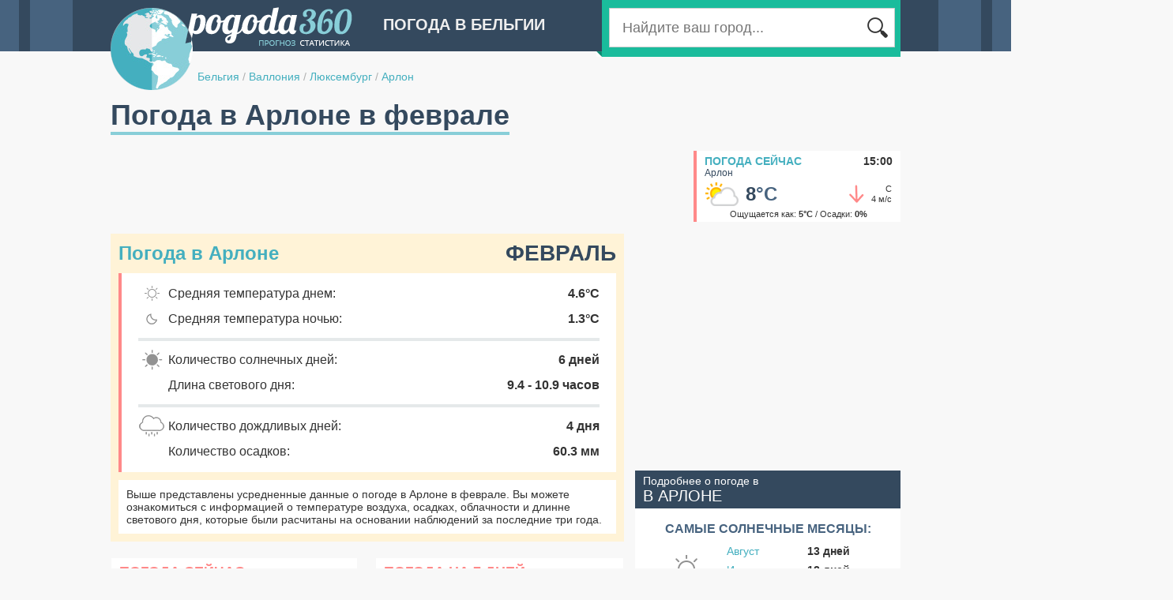

--- FILE ---
content_type: text/html;charset=UTF-8
request_url: http://belgium.pogoda360.ru/794233/february/
body_size: 6773
content:






<!DOCTYPE html PUBLIC "-//W3C//DTD XHTML 1.0 Transitional//EN" "http://www.w3.org/TR/xhtml1/DTD/xhtml1-transitional.dtd">
<html>
<head>
<title>Погода в Арлоне в феврале. Средняя температура воздуха. Подробные данные за  2024-2025 год.</title>
<script type="text/javascript" src="http://ajax.googleapis.com/ajax/libs/jquery/1.7/jquery.min.js"></script>

<script type="text/javascript" src="http://cc.pogoda360.ru/js/typeahead.bundle.min.js"></script>
<!--[if lt IE 9]><script language="javascript" type="text/javascript" src="http://cc.pogoda360.ru/jqplot/excanvas.min.js"></script><![endif]-->
<script type="text/javascript" src="http://cc.pogoda360.ru/jqplot/jqplot.all.min.js"></script>
<link rel="stylesheet" type="text/css" href="http://cc.pogoda360.ru/jqplot/jquery.jqplot.css" />
<link rel="stylesheet" href="https://unpkg.com/leaflet@1.3.1/dist/leaflet.css" integrity="sha512-Rksm5RenBEKSKFjgI3a41vrjkw4EVPlJ3+OiI65vTjIdo9brlAacEuKOiQ5OFh7cOI1bkDwLqdLw3Zg0cRJAAQ==" crossorigin=""/>
<link rel="icon" href="http://cc.pogoda360.ru/favicon.ico" type="image/x-icon" />
<link rel="shortcut icon" href="http://cc.pogoda360.ru/favicon.ico" type="image/ico" />
<meta http-equiv="Content-Type" content="text/html; charset=utf8" />
<meta name="keywords" content="погода в Арлоне в феврале, климат, средняя температура воздуха, погода в феврале, облачность, пасмурные дни, солнечные дни, ясные дни, количество осадков в феврале,  2024-2025 год." />
 
<meta http-equiv="Pragma" content="no-cache" />
<meta http-equiv="Expires" content="-1" />
<link rel="stylesheet" type="text/css" href="http://cc.pogoda360.ru/css/main.css?v=1.5" /> 
<script src="https://unpkg.com/leaflet@1.3.1/dist/leaflet.js" integrity="sha512-/Nsx9X4HebavoBvEBuyp3I7od5tA0UzAxs+j83KgC8PU0kgB4XiK4Lfe4y4cgBtaRJQEIFCW+oC506aPT2L1zw==" crossorigin=""></script>
<script type="text/javascript" src="http://cc.pogoda360.ru/js/functions.js?v=1.5"></script>

<script async src="//pagead2.googlesyndication.com/pagead/js/adsbygoogle.js"></script>
<script>
     (adsbygoogle = window.adsbygoogle || []).push({
          google_ad_client: "ca-pub-2527231214147379",
          enable_page_level_ads: true
     });
</script>
<meta name="677c660c210c21155880d92da8642758" content="">

</head>

<body class="sub">
	<div id="page">
		<div id="header">
			<img id="logo" src="http://cc.pogoda360.ru/i/logo.png" />
			<div class="title">Погода в Бельгии</div>
			<div id="searchPanel">
				<div id="searchTail"></div>
				<div id="searchMain">
					<table><tr>
						<td width="*" class="txtContainer"><form id="searchForm" method="post" action="/search/"><input type="text" name="q" id="searchCity" placeholder="Найдите ваш город..."></input></form></td>
						<td width="1"><div class="btn"></div></td>
					</tr></table>
				</div>
			</div>
			<div id="path">
				<a href="/">Бельгия</a>
 

				<span class="sep">/</span> <a href="/r038/">Валлония</a>

 

				<span class="sep">/</span> <a href="/r038/">Люксембург</a>

 

				<span class="sep">/</span> <a href="/794233/">Арлон</a>

 

			</div>
		</div>
		<div id="mainPage" publicId="794233">
			<div><h1 id="title">Погода в Арлоне в феврале</h1></div>














			<div class="container mb15">
				<div class="fl">
					<div>
<script async src="//pagead2.googlesyndication.com/pagead/js/adsbygoogle.js"></script>
<!-- pogoda360 - top -->
<ins class="adsbygoogle"
     style="display:inline-block;width:728px;height:90px"
     data-ad-client="ca-pub-2527231214147379"
     data-ad-slot="2242743293"></ins>
<script>
(adsbygoogle = window.adsbygoogle || []).push({});
</script>
</div>
				</div>
				<div class="fr">
					<div id="current">
						<div class="title"><a href="/794233/">Погода сейчас</a><span>15:00</span></div>
						<div class="name">Арлон</div>
						<table class="main"><tr>
							<td width="1"><img src="http://cc.pogoda360.ru/i/weather/small/2.png"/></td>
							<td width="1" class="temp">8<span>&deg;C</span></td>
							<td width="*" class="windimg"><div class="wind-mid5"></div></td>
							<td width="1" class="wind">С<br/>4 м/с</td>
						</tr></table>
						<div class="bot">Ощущается как: <b>5&deg;C</b> / Осадки: <b>0%</b></div>
					</div>
				</div>
			</div>


			<div class="container">
				<div id="left">

					<div id="monthPanel" class="mb20">
						<div class="title mb10">Погода в Арлоне<span>Февраль</span></div>
						<div id="monthDetails">
							<table>
								<tr>
									<td class="ico"><img src="http://cc.pogoda360.ru/i/m-day.png"/></td>
									<td class="txt">Средняя температура днем:</td>
									<td class="val">4.6&deg;C</td>
								</tr>
								<tr>
									<td class="ico"><img src="http://cc.pogoda360.ru/i/m-night.png"/></td>
									<td class="txt">Средняя температура ночью:</td>
									<td class="val">1.3&deg;C</td>
								</tr>

								<tr><td class="sep" colspan="3"><div></div></td></tr>
								<tr>
									<td class="ico"><img src="http://cc.pogoda360.ru/i/m-sunny.png"/></td>
									<td class="txt">Количество солнечных дней:</td>
									<td class="val">6 дней</td>
								</tr>
								<tr>
									<td class="ico"></td>
									<td class="txt">Длина светового дня:</td>
									<td class="val">9.4 - 10.9 часов</td>
								</tr>
								<tr><td class="sep" colspan="3"><div></div></td></tr>
								<tr>
									<td class="ico"><img src="http://cc.pogoda360.ru/i/m-rain.png"/></td>
									<td class="txt">Количество дождливых дней:</td>
									<td class="val">4 дня</td>
								</tr>
								<tr>
									<td class="ico"></td>
									<td class="txt">Количество осадков:</td>
									<td class="val">60.3 мм</td>
								</tr>

							</table>
						</div>
						<div class="bottom txt14">
							Выше представлены усредненные данные о погоде в Арлоне в феврале. Вы можете ознакомиться с информацией о температуре воздуха, осадках, облачности и длинне светового дня, которые были расчитаны на основании наблюдений за последние три года. 
						</div>
					</div>

					<div class="mb20"><table id="buttonsTable"><tr>
						<td>
							<div class="button">
<a href="/794233/">Погода сейчас</a>
<span>Арлон</span>
<div class="now"></div>
</div>

						</td>
						<td class="sep"></td>
						<td>
							<div class="button">
<a href="/794233/7/">Погода на 7 дней</a>
<span>Арлон</span>
<div class="days7"></div>
</div>

						</td>
					</tr></table></div>

<div class="mb20"><!-- Yandex.RTB R-A-2176393-1 -->
<div id="yandex_rtb_1"></div>
<script type="text/javascript">
    (function(w, d, n, s, t) {
        w[n] = w[n] || [];
        w[n].push(function() {
            Ya.Context.AdvManager.render({
                blockId: "R-A-2176393-1",
                renderTo: "yandex_rtb_1",
                pageNumber: 1,
                async: true
            });
        });
        t = d.getElementsByTagName("script")[0];
        s = d.createElement("script");
        s.type = "text/javascript";
        s.src = "//an.yandex.ru/system/context.js";
        s.async = true;
        t.parentNode.insertBefore(s, t);
    })(this, this.document, "yandexContextAsyncCallbacks");
</script>

</div>

					<div class="blockTitle"><a href="/794233/avg/">Погода в Арлоне по месяцам</a></div>
<div class="monthList mb20"><table>
<tr>
<td><a href="/794233/january/">январь</a></td>
<td><a href="/794233/april/">апрель</a></td>
<td><a href="/794233/july/">июль</a></td>
<td><a href="/794233/october/">октябрь</a></td>
</tr>
<tr>
<td><a href="/794233/february/">февраль</a></td>
<td><a href="/794233/may/">май</a></td>
<td><a href="/794233/august/">август</a></td>
<td><a href="/794233/november/">ноябрь</a></td>
</tr>
<tr>
<td><a href="/794233/march/">март</a></td>
<td><a href="/794233/june/">июнь</a></td>
<td><a href="/794233/september/">сентябрь</a></td>
<td><a href="/794233/december/">декабрь</a></td>
</tr>
</table></div>
						







	
<script>

	var dayTemp2025 = [[1,3.5],[2,3.5],[3,5.0],[4,4.0],[5,6.0],[6,1.5],[7,2.5],[8,5.5],[9,3.5],[10,2.5],[11,3.0],[12,5.0],[13,3.0],[14,2.5],[15,1.5],[16,1.5],[17,2.0],[18,2.0],[19,3.0],[20,6.5],[21,13.0],[22,9.5],[23,11.0],[24,9.5],[25,7.5],[26,7.5],[27,3.5],[28,4.0]];
	var nightTemp2025 = [[1,-0.7],[2,-1.0],[3,-0.7],[4,-1.3],[5,-0.7],[6,-0.7],[7,0.0],[8,1.3],[9,2.7],[10,2.7],[11,2.7],[12,0.0],[13,0.7],[14,-3.0],[15,-2.0],[16,-2.0],[17,-3.0],[18,-3.0],[19,-2.0],[20,0.7],[21,6.7],[22,7.3],[23,4.7],[24,6.0],[25,7.0],[26,5.0],[27,3.7],[28,2.7]];
	var ticks2025 = [[-6.0,'-6.0'],[-2.8285713,'-2.8'],[0.34285736,'0.3'],[3.514286,'3.5'],[6.6857147,'6.7'],[9.857143,'9.9'],[13.028572,'13.0'],[16.2,'16.2']];

	var dayTemp2024 = [[1,7.5],[2,6.5],[3,7.5],[4,8.5],[5,8.5],[6,7.5],[7,8.0],[8,9.5],[9,10.0],[10,9.0],[11,6.5],[12,5.5],[13,6.5],[14,8.5],[15,12.0],[16,10.0],[17,9.0],[18,7.0],[19,8.0],[20,8.5],[21,7.5],[22,9.0],[23,6.0],[24,3.5],[25,6.5],[26,8.0],[27,7.5],[28,5.5],[29,6.0]];
	var nightTemp2024 = [[1,5.0],[2,1.3],[3,5.7],[4,7.0],[5,7.7],[6,5.3],[7,7.3],[8,8.7],[9,9.0],[10,7.3],[11,6.7],[12,5.0],[13,2.0],[14,5.7],[15,8.3],[16,9.0],[17,6.3],[18,4.7],[19,7.3],[20,5.3],[21,4.3],[22,7.7],[23,3.3],[24,2.3],[25,2.3],[26,5.0],[27,5.3],[28,1.3],[29,1.0]];
	var ticks2024 = [[0.0,'0.0'],[2.0571427,'2.1'],[4.1142855,'4.1'],[6.171428,'6.2'],[8.228571,'8.2'],[10.285713,'10.3'],[12.342855,'12.3'],[14.399998,'14.4'],[16.45714,'16.5']];

	var dayTemp2023 = [[1,4.5],[2,5.5],[3,7.0],[4,7.5],[5,6.5],[6,3.0],[7,6.0],[8,6.5],[9,3.0],[10,5.0],[11,4.0],[12,11.0],[13,11.5],[14,9.5],[15,11.5],[16,9.5],[17,10.0],[18,9.5],[19,9.5],[20,12.0],[21,13.0],[22,10.5],[23,10.0],[24,9.5],[25,5.5],[26,3.0],[27,5.0],[28,3.5]];
	var nightTemp2023 = [[1,4.0],[2,4.7],[3,5.7],[4,7.0],[5,5.7],[6,1.3],[7,-0.7],[8,-1.0],[9,-2.3],[10,-0.3],[11,0.0],[12,4.0],[13,3.0],[14,3.0],[15,2.7],[16,3.3],[17,8.7],[18,9.3],[19,8.0],[20,4.0],[21,4.3],[22,6.0],[23,7.0],[24,4.7],[25,3.3],[26,-1.0],[27,-2.0],[28,-2.7]];
	var ticks2023 = [[-5.0,'-5.0'],[-1.98,'-2.0'],[1.04,'1.0'],[4.06,'4.1'],[7.08,'7.1'],[10.1,'10.1'],[13.120001,'13.1'],[16.140001,'16.1']];
	
</script>


					<div class="blockTitle"><h2>Температура воздуха в феврале, &deg;C</h2></div>
					<div class="blockBody p10">

						<div class="yearsSwitch mb10 mt5">Данные за: 
					
							<a class=" sel" href="javascript:void(0);" onclick="years.click(this);chart.drawTemp('chart1','Февраль',dayTemp2025,nightTemp2025,ticks2025);">2025 год</a>
					
							<a class="" href="javascript:void(0);" onclick="years.click(this);chart.drawTemp('chart1','Февраль',dayTemp2024,nightTemp2024,ticks2024);">2024 год</a>
					
							<a class="" href="javascript:void(0);" onclick="years.click(this);chart.drawTemp('chart1','Февраль',dayTemp2023,nightTemp2023,ticks2023);">2023 год</a>

						</div>

						<div id="chart1" style="height: 350px;"></div>
						<div class="mb10 mt10">
							<p class="txt14">Самая высокая дневная температура в феврале 2025 года составила <b class="nb">13</b>&deg;С. В то время как минимальная температура ночью опускалась до <b class="nb">-3</b>&deg;C. Средние показатели дневной и ночной температур в течение февраля составляют <b class="nb">4.8</b>&deg;С и <b class="nb">1.2</b>&deg;С соответственно.</p>
						</div>
					</div>















					<div class="blockTitle">Cолнечные, облачные и пасмурные дни, %</div>
					<div class="blockBody p10">
						<div id="chartDays" style="height: 340px;"></div>
						<div class="mb10 mt10">
						<p class="txt15">Большую часть февраля в Арлоне наблюдаются пасмурные дни, однако солнечные и облачные дни тоже не редкость.</p>
						</div>
					</div>

					<div class="blockTitle"><h3>Количество осадков в феврале, мм</h3></div>
					<div class="blockBody p10">
						<div id="chart2" style="height: 300px;"></div>
						<div class="mb10 mt10">
							<p class="txt14">Количество осадков, которое выпадает в Арлоне в течение февраля составляет <b class="nb">60.3 мм.</b></p>
						</div>
					</div>

					<div class="blockTitle">Средняя скорость ветра в феврале, м/с</div>
					<div class="blockBody p10">
						<div id="chart3" style="height: 300px;"></div>
						<div class="mb10 mt10">
							<p class="txt14">Усредненный показатель силы ветра в феврале составляет <b class="nb">4.6 м./с.</b>, что делает февраль самым ветренным месяцем в году.</p>
						</div>
					</div>

					<div class="blockTitle">Среднесуточное количество солнечных часов</div>
					<div class="blockBody p10">
						<div id="chart4" style="height: 300px;"></div>
						<div class="mb10 mt10">
							<p class="txt14">Данный график показывает усредненное количество часов за день, в течение которых прямые солнечные лучи достигают поверхности земли. На данный показатель влияют как длина светового дня, так и облачность в дневное время. В Арлоне среднесуточное количество солнечных часов в феврале составляет: <b>3.8 ч.</b></p>
						</div>
					</div>





<div class="mb20"><!-- Yandex.RTB R-A-2176393-1 -->
<div id="yandex_rtb_2"></div>
<script type="text/javascript">
    (function(w, d, n, s, t) {
        w[n] = w[n] || [];
        w[n].push(function() {
            Ya.Context.AdvManager.render({
                blockId: "R-A-2176393-1",
                renderTo: "yandex_rtb_2",
                pageNumber: 2,
                async: true
            });
        });
        t = d.getElementsByTagName("script")[0];
        s = d.createElement("script");
        s.type = "text/javascript";
        s.src = "//an.yandex.ru/system/context.js";
        s.async = true;
        t.parentNode.insertBefore(s, t);
    })(this, this.document, "yandexContextAsyncCallbacks");
</script>

</div>






				</div>
				<div id="right">
<div class="mb20">
<script async src="//pagead2.googlesyndication.com/pagead/js/adsbygoogle.js"></script>
<!-- pogoda360 - right1 -->
<ins class="adsbygoogle"
     style="display:inline-block;width:336px;height:280px"
     data-ad-client="ca-pub-2527231214147379"
     data-ad-slot="5196209693"></ins>
<script>
(adsbygoogle = window.adsbygoogle || []).push({});
</script>
</div>







<!-- 

 -->


					
					<div class="topMonthsHeader">Подробнее о погоде в<br/><span>в Арлоне</span></div>
					<div class="topMonthsBody mb20"><table id="topTable">

						<tr><td class="title" colspan="3">Самые солнечные месяцы:</td></tr>
						<tr>
							<td class="icon" rowspan="3">
								<div id="sunny-icon"></div>
							</td>
							<td class="month"><a href="/794233/august/">Август</a></td>
							<td class="val">13 дней</td>
						</tr>
						<tr>
							<td class="month"><a href="/794233/july/">Июль</a></td>
							<td class="val">12 дней</td>
						</tr>
						<tr>
							<td class="month"><a href="/794233/september/">Сентябрь</a></td>
							<td class="val">12 дней</td>
						</tr>
						<tr><td colspan="3"><div class="sep"></div></td></tr>
	
	

						<tr><td class="title" colspan="3">Самые теплые месяцы:</td></tr>
						<tr>
							<td class="icon" rowspan="3">
								<div id="warm-icon"></div>
							</td>
							<td class="month"><a href="/794233/august/">Август</a></td>
							<td class="val">22.1 &deg;C</td>
						</tr>
						<tr>
							<td class="month"><a href="/794233/july/">Июль</a></td>
							<td class="val">21.7 &deg;C</td>
						</tr>
						<tr>
							<td class="month"><a href="/794233/june/">Июнь</a></td>
							<td class="val">19.8 &deg;C</td>
						</tr>
						<tr><td colspan="3"><div class="sep"></div></td></tr>
	
	
	


						<tr><td class="title" colspan="3">Самые холодные месяцы:</td></tr>
						<tr>
							<td class="icon" rowspan="3">
								<div id="cold-icon"></div>
							</td>
							<td class="month"><a href="/794233/january/">Январь</a></td>
							<td class="val">3.2 &deg;C</td>
						</tr>
						<tr>
							<td class="month"><a href="/794233/february/">Февраль</a></td>
							<td class="val">4.6 &deg;C</td>
						</tr>
						<tr>
							<td class="month"><a href="/794233/december/">Декабрь</a></td>
							<td class="val">4.6 &deg;C</td>
						</tr>
						<tr><td colspan="3"><div class="sep"></div></td></tr>

	

						<tr><td class="title" colspan="3">Самые дождливые месяцы:</td></tr>
						<tr>
							<td class="icon" rowspan="3">
								<div id="rainy-icon"></div>
							</td>
							<td class="month"><a href="/794233/december/">Декабрь</a></td>
							<td class="val">7 дней</td>
						</tr>
						<tr>
							<td class="month"><a href="/794233/may/">Май</a></td>
							<td class="val">6 дней</td>
						</tr>
						<tr>
							<td class="month"><a href="/794233/january/">Январь</a></td>
							<td class="val">6 дней</td>
						</tr>
						<tr><td colspan="3"><div class="sep"></div></td></tr>

	
	

						<tr><td class="title" colspan="3">Самые ветренные месяцы:</td></tr>
						<tr>
							<td class="icon" rowspan="3">
								<div id="windy-icon"></div>
							</td>
							<td class="month"><a href="/794233/february/">Февраль</a></td>
							<td class="val">4.6 м/с</td>
						</tr>
						<tr>
							<td class="month"><a href="/794233/january/">Январь</a></td>
							<td class="val">4.5 м/с</td>
						</tr>
						<tr>
							<td class="month"><a href="/794233/december/">Декабрь</a></td>
							<td class="val">4.3 м/с</td>
						</tr>
						<tr><td colspan="3"><div class="sep"></div></td></tr>

						
					</table></div>






<div class="mb20">
<script async src="//pagead2.googlesyndication.com/pagead/js/adsbygoogle.js"></script>
<!-- pogoda360 - right2 -->
<ins class="adsbygoogle"
     style="display:inline-block;width:336px;height:280px"
     data-ad-client="ca-pub-2527231214147379"
     data-ad-slot="8149676095"></ins>
<script>
(adsbygoogle = window.adsbygoogle || []).push({});
</script>
</div>








<div id="cityMap" class="mb20">
	<div class="header"><a href="/#5.81048,49.68514,10,794233">Арлон<br/><span>на карте погоды</span></a></div>
	<div id="staticMap" style="height: 260px;" x="5.81048" y="49.68514" z="9" cityId="180" url="/#5.81048,49.68514,10,794233"></div>
</div>



<div class="mb20"><!-- Yandex.RTB R-A-2176393-2 -->
<div id="yandex_rtb_3"></div>
<script type="text/javascript">
    (function(w, d, n, s, t) {
        w[n] = w[n] || [];
        w[n].push(function() {
            Ya.Context.AdvManager.render({
                blockId: "R-A-2176393-2",
                renderTo: "yandex_rtb_3",
                pageNumber: 3,
                async: true
            });
        });
        t = d.getElementsByTagName("script")[0];
        s = d.createElement("script");
        s.type = "text/javascript";
        s.src = "//an.yandex.ru/system/context.js";
        s.async = true;
        t.parentNode.insertBefore(s, t);
    })(this, this.document, "yandexContextAsyncCallbacks");
</script>

</div>

				</div>
			</div>


<script>
var pageInit = function() {

				
	chart.drawTemp('chart1','Февраль',dayTemp2025,nightTemp2025,ticks2025);




	chart.drawPies('chartDays',[['Солнечные дни',6],['Облачные дни',5],['Пасмурные дни',17]]);
	chart.drawMBars('chart2', '/794233/', [[86.58571,0,55.78571,47.47857,74.42143,79.31429,67.88571,46.90714,56.02143,66.33571,60.13571,97.13846],[0,60.25714,0,0,0,0,0,0,0,0,0,0]], [[0,'0'],[16,'16'],[32,'32'],[48,'48'],[64,'64'],[80,'80'],[96,'96'],[112,'112'],[128,'128']]);
	chart.drawMBars('chart3', '/794233/', [[4.4740148,0,4.266065,3.7814157,3.5721965,3.2468915,3.2283027,2.9544933,3.0848782,3.5535712,3.7403438,4.305969],[0,4.6255374,0,0,0,0,0,0,0,0,0,0]], [[0.0,'0.0'],[0.79294926,'0.8'],[1.5858985,'1.6'],[2.3788478,'2.4'],[3.171797,'3.2'],[3.9647462,'4.0'],[4.7576957,'4.8'],[5.550645,'5.6']],'#bbb','#fed065');
	chart.drawMBars('chart4', '/794233/', [[2.6874049,0,5.6052127,7.106336,7.7151003,8.873221,9.201628,8.80849,7.286149,4.8838673,3.2332091,2.378777],[0,3.808682,0,0,0,0,0,0,0,0,0,0]], [[0.0,'0.0'],[1.5774219,'1.6'],[3.1548438,'3.2'],[4.7322655,'4.7'],[6.3096876,'6.3'],[7.8871098,'7.9'],[9.464532,'9.5'],[11.041954,'11.0']]);


}
</script>
				



		</div>
	</div>
	<div id="footer">
		<div id="footerContent">
			<div id="footerLogo"></div>
			<table>
				<tr>
					<td width="220">
						<div class="mb10">&copy; 2014 pogoda360.ru<br/><span>Все права защищены</span></div>
						<div class="email">admin@pogoda360.ru</div>
					</td>
					<td width="720" valign="top">


						<div class="cntr"><a href="http://netherlands.pogoda360.ru">Погода в Ниделандах</a></div>



						<div class="cntr"><a href="http://italy.pogoda360.ru">Погода в Италии</a></div>



						<div class="cntr"><a href="http://portugal.pogoda360.ru">Погода в Пуртугалии</a></div>



						<div class="cntr"><a href="http://denmark.pogoda360.ru">Погода в Дании</a></div>



						<div class="cntr"><a href="http://spain.pogoda360.ru">Погода в Испании</a></div>



						<div class="cntr"><a href="http://macedonia.pogoda360.ru">Погода в Македонии</a></div>



						<div class="cntr"><a href="http://albania.pogoda360.ru">Погода в Албании</a></div>



						<div class="cntr"><a href="http://france.pogoda360.ru">Погода во Франции</a></div>



						<div class="cntr"><a href="http://switzerland.pogoda360.ru">Погода в Швейцарии</a></div>


					</td>
				</tr>
			</table>
		</div>
	</div>

	<div id="chartPop" class="hidden pop">
		<div class="chartContainer"></div>
	</div>
	
<script>
  (function(i,s,o,g,r,a,m){i['GoogleAnalyticsObject']=r;i[r]=i[r]||function(){
  (i[r].q=i[r].q||[]).push(arguments)},i[r].l=1*new Date();a=s.createElement(o),
  m=s.getElementsByTagName(o)[0];a.async=1;a.src=g;m.parentNode.insertBefore(a,m)
  })(window,document,'script','//www.google-analytics.com/analytics.js','ga');

  ga('create', 'UA-20929912-8', 'auto');
  ga('send', 'pageview');

</script>	

<!-- Yandex.Metrika counter --><script type="text/javascript"> (function (d, w, c) { (w[c] = w[c] || []).push(function() { try { w.yaCounter27244748 = new Ya.Metrika({ id:27244748 }); } catch(e) { } }); var n = d.getElementsByTagName("script")[0], s = d.createElement("script"), f = function () { n.parentNode.insertBefore(s, n); }; s.type = "text/javascript"; s.async = true; s.src = (d.location.protocol == "https:" ? "https:" : "http:") + "//mc.yandex.ru/metrika/watch.js"; if (w.opera == "[object Opera]") { d.addEventListener("DOMContentLoaded", f, false); } else { f(); } })(document, window, "yandex_metrika_callbacks");</script><noscript><div><img src="//mc.yandex.ru/watch/27244748" style="position:absolute; left:-9999px;" alt="" /></div></noscript><!-- /Yandex.Metrika counter -->
	
</body>
</html>



--- FILE ---
content_type: text/html;charset=utf-8
request_url: http://pogoda360.ru/ajax/getBoundsResorts/
body_size: 462
content:
[{"domain":39,"id":903239,"name":"Турне","x":5.4443417,"y":49.85469,"code":2,"temp":7,"feels":4,"windDir":5,"windVal":18,"history":1,"isMarine":false,"gde":"Турне","avg":{"m1":1.8,"m2":2.1,"m3":7.4,"m4":10.6,"m5":14.1,"m6":17.2,"m7":19.9,"m8":19.8,"m9":16.9,"m10":11.6,"m11":6.4,"m12":4}},{"domain":39,"id":794233,"name":"Арлон","x":5.857172,"y":49.68514,"code":2,"temp":8,"feels":5,"windDir":5,"windVal":14,"history":1,"isMarine":false,"gde":"Арлоне","avg":{"m1":2.3,"m2":2.8,"m3":8.3,"m4":11.7,"m5":15.4,"m6":18.6,"m7":21.5,"m8":21.2,"m9":17.8,"m10":12.3,"m11":7,"m12":4.4}},{"domain":35,"id":254670,"name":"От","x":5.460966,"y":49.49455,"code":2,"temp":8,"feels":6,"windDir":5,"windVal":14,"history":1,"isMarine":false,"gde":"Оте","avg":{"m1":2.7,"m2":3.3,"m3":8.7,"m4":12.2,"m5":15.8,"m6":19.2,"m7":21.9,"m8":21.5,"m9":18.2,"m10":12.7,"m11":7.3,"m12":4.6}},{"domain":39,"id":354165,"name":"Шатийон","x":5.762488,"y":49.6248,"code":3,"temp":8,"feels":6,"windDir":5,"windVal":15,"history":1,"isMarine":false,"gde":"Шатийоне","avg":{"m1":2.3,"m2":2.8,"m3":8.3,"m4":11.7,"m5":15.4,"m6":18.6,"m7":21.5,"m8":21.2,"m9":17.7,"m10":12.3,"m11":7,"m12":4.4}}]

--- FILE ---
content_type: text/html; charset=utf-8
request_url: https://www.google.com/recaptcha/api2/aframe
body_size: 268
content:
<!DOCTYPE HTML><html><head><meta http-equiv="content-type" content="text/html; charset=UTF-8"></head><body><script nonce="XZduJ50EC4ClxS90aA8k4g">/** Anti-fraud and anti-abuse applications only. See google.com/recaptcha */ try{var clients={'sodar':'https://pagead2.googlesyndication.com/pagead/sodar?'};window.addEventListener("message",function(a){try{if(a.source===window.parent){var b=JSON.parse(a.data);var c=clients[b['id']];if(c){var d=document.createElement('img');d.src=c+b['params']+'&rc='+(localStorage.getItem("rc::a")?sessionStorage.getItem("rc::b"):"");window.document.body.appendChild(d);sessionStorage.setItem("rc::e",parseInt(sessionStorage.getItem("rc::e")||0)+1);localStorage.setItem("rc::h",'1765815676251');}}}catch(b){}});window.parent.postMessage("_grecaptcha_ready", "*");}catch(b){}</script></body></html>

--- FILE ---
content_type: text/css
request_url: http://cc.pogoda360.ru/css/main.css?v=1.5
body_size: 4322
content:
body {
	height: 100%;
	font-family: 'Open Sans', sans-serif;
	font-size: 14px;
	padding: 0px; margin: 0px;
	color: #333333;
}
body.sub {
	background: #f8f8f8 url("/i/body-bck.gif") center top no-repeat; 
}
img { border: 0; }
a { color: #44afbf; text-decoration: none; }
a:VISITED { color: #44afbf; }
a.lnk{
	color: #7098AD;
	text-decoration: none;
}
form, p { 
	margin: 0px;
	padding: 0px;
}
input { margin: 0px; }

h1,h2,h3 {
	margin: 0px;
	padding: 0px;
	border: 0px;
}
.container{
	width: 100%; overflow: hidden;
}
.hidden{
	display: none;
}
.centered{ margin: 0px auto; }
.w100{width: 100%;}
.w145{width: 145px;}
.w160{width: 160px;}
.w170{width: 170px;}
.w205{width: 205px;}
.w300{width: 300px;}
.w520{width: 520px;}
.container{
	width: 100%;
	overflow: hidden;
}
.fl{float: left;}
.fr{float: right;}
.tar{text-align: right;}
.tal{text-align: left;}
.tac{text-align: center;}
.txt11{ font-size: 11px; }
.txt12{ font-size: 12px; }
.txt13{ font-size: 13px; }
.txt14{ font-size: 14px; }
.txt22{ font-size: 22px; }
.txtb{ font-weight: bold; }
.txtn{ font-weight: normal; }
#page{
	width: 1000px;
	margin: 0px auto;
	padding: 0px 5px;
}
#header{
	width: 100%;
	height: 115px;
	position: relative;
	margin-bottom: 10px;
}
#header .title{
	position: relative;
	top: 20px;
	left: 345px;
	font-weight: bold;
	font-size: 20px;
	text-transform: uppercase;
	color: #efefef;
}
#logo{
	position: absolute;
	top: 9px;
	margin: 0px;
	padding: 0px;
	z-index: 1;
}
#path{
	position: absolute;
	left: 110px;
	top: 85px;
	z-index: 2;
	line-height: 25px;
	font-weight: 14px;
}
#path .sep{
	color: #afafaf;
}
#path .multiple{
	margin-left: 10px;
	background: #ff8989;
	color: #ffffff;
	font-size: 12px;
	text-transform: uppercase;
	padding: 0px 10px;
	line-height: 25px;
	display: inline-block;
	cursor: pointer;
}

#searchPanel{
	position: absolute;
	width: 360px;
	height: 62px;
	z-index: 2;
	right: 0px;
	top: 0px;
	background: #1abc9c;
	padding: 10px 9px 0px 9px;
	
}
#searchTail{
	position: absolute;
	bottom: 0px;
	left: -7px;
	width: 7px;
	height: 7px;
	background: url("/i/search-tail.gif");
}
#searchMain{
	position: relative;
	background: #ffffff;
	width: 100%;
	height: 48px;
	border: 1px solid #cdcdcd;
}
#searchMain table {
	border-collapse: collapse;
	width: 100%;
	height: 48px;
}
#searchMain .btn{
	width: 30px;
	height: 30px;
	margin: auto 5px auto 10px;
	background: url("/i/search.gif");
	cursor: pointer;
}
#searchMain .txtContainer{
}
#searchMain input{
	padding-left: 15px;
	height: 45px;
	width: 1px;
	margin: auto;
	font-size: 18px;
	border: none 0px;
	outline: none 0px;
	color: #8b8b8b;
}

#mainPage{
	width: 100%;
}
#title{
	font-size: 36px;
	color: #34495e;
	font-weight: bold;
	border-bottom: 4px #88ced8 solid;
	display: inline-block;
	margin-bottom: 20px;
}

#cityMain{
	background: #fff3d7;
	padding: 12px;
	overflow: hidden;
}
#cityMain .details{
	width: 275px;
	float: left;
	color: #333333;
	font-size: 14px;
}
#cityMain .details .title{
	font-size: 28px;
	font-weight: bold;
	color: #44afbf;
	line-height: 28px;
}
#cityMain .details .title span{
	font-size: 24px;
}
#cityMain .details table{
	border-collapse: collapse;
}
#cityMain .details span{
	font-weight: bold;
}
#cityMain .details .time{
	font-size: 14px;
	line-height: 14px;
}
#cityMain .details .time span{
	font-size: 28px;
	font-weight: bold;
	line-height: 28px;
}

	
#cityMain .details .seaTemp{
	font-weight: bold;
	color: #333333;
	text-transform: uppercase;
}
#cityMain .details .seaTemp a{
	color: #44afbf;
}
#cityMain .details .sep{
	height: 4px;
	width: 100%;
	background: #e5e9ea;
	margin: 10px 0px;
}
#cityMain .details .avg{
	font-size: 16px;
	font-weight: bold;
	color: #44afbf;
	text-transform: uppercase;
}
#cityMain .details .avgTxt{
	line-height: 20px;
	vertical-align: middle;
}
#cityMain .details .avgTxt img{
	display: inline;
	margin: 0px 3px 0px 10px;
	vertical-align: middle;
}

#cityMain .forecast{
	width: 420px;
	float: left;
	margin: 0px 18px;
}
#cityMain .buttons{
	width: 245px;
	float: right;
}
#cityCurr{
	height: 135px;
	background: #fafafa;
	border-left: 4px #ff8989 solid;
	padding: 8px 5px;
}
#cityCurr table{
	border-collapse: collapse;
	text-align: center;
}
#cityCurr .temp{
	font-size: 48px;
	line-height: 50px;
	font-weight: bold;
	color: #34495e;
}
#cityCurr .temp span{
	color: #47637f;
}



.fItem{
	float: left;
	width: 90px;
	border-top: 4px #34495e solid;
	text-align: center;
}
.fItem .date{
	height: 30px;
	color: #333333;
	font-weight: bold;
	font-size: 12px;
	text-transform: uppercase;
	line-height: 15px;
	background: #ffffff;
	padding: 1px 0px;
}
.fItem .day{
	height: 235px;
	background: #a1cdda;
}
.fItem .night{
	height: 235px;
	background: #449bb5;
}
.fItem .title{
	height: 40px;
	line-height: 40px;
	font-size: 26px;
	color: #ffffff;
	font-weight: 300;
}
.fItem .icon{
	height: 70px;
	margin: auto;
}
.fItem .icon span{
    display: inline-block;
    height: 100%;
    vertical-align: middle;
}
.fItem .icon img{
	vertical-align: middle;
}
.fItem .temp{
	height: 30px;
	line-height: 30px;
	font-size: 28px;
	font-weight: bold;
	color: #34495e;
	margin-bottom: 2px;
}
.fItem .temp span{
	color: #47637f;
}
.fItem .wind{
	height: 50px;
}
.fItem .txt{
	height: 40px;
	line-height: 20px;
	color: #ffffff;
	font-size: 14px;
	font-weight: bold;
	margin-bottom: 3px;
}
.fItem .txt span{
	font-weight: normal;
}
	
.wind1, .wind2, .wind3, .wind4, .wind5, .wind6, .wind7, .wind8 {
	width: 50px;
	height: 50px;
	background: url("/i/wind.png") no-repeat;
	display: inline-block;
}
.wind1{background-position: 0px 0px;} 
.wind2{background-position: -50px 0px;} 
.wind3{background-position: -100px 0px;} 
.wind4{background-position: -150px 0px;} 
.wind5{background-position: -200px 0px;} 
.wind6{background-position: -250px 0px;} 
.wind7{background-position: -300px 0px;} 
.wind8{background-position: -350px 0px;} 

.wind-mid1, .wind-mid2, .wind-mid3, .wind-mid4, .wind-mid5, .wind-mid6, .wind-mid7, .wind-mid8 {
	width: 26px;
	height: 26px;
	background: url("/i/wind-26.png") no-repeat;
	display: inline-block;
}
.wind-mid1{background-position: 0px 0px;} 
.wind-mid2{background-position: -26px 0px;} 
.wind-mid3{background-position: -52px 0px;} 
.wind-mid4{background-position: -78px 0px;} 
.wind-mid5{background-position: -104px 0px;} 
.wind-mid6{background-position: -130px 0px;} 
.wind-mid7{background-position: -156px 0px;} 
.wind-mid8{background-position: -182px 0px;} 

.button{
	height: 100px;
	background: #ffffff;
	cursor: pointer;
	padding: 5px 10px;
	color: #34495e;
	font-size: 14px;
	position: relative;
}
.button a{
	color: #ff8989;
	font-size: 18px;
	font-weight: bold;
	text-decoration: none;
	text-transform: uppercase;
	line-height: 24px;
}
.button span{
	display: block;
}
.button div{
	position: absolute;
	right: 0px;
	bottom: 0px;
	width: 56px;
	height: 60px;
	background: url("/i/buttons.png") no-repeat;
}
.button div.now{
	background-position: 0px -360px;
}
.button div.hourly{
	background-position: 0px -60px;
}
.button div.days7{
	background-position: 0px -180px;
}
.button div.days14{
	background-position: 0px -240px;
}
.button div.sst{
	background-position: 0px -120px;
}
.button div.avg{
	background-position: 0px -300px;
}
.button div.month{
	background-position: 0px 0px;
}

.button-over{
	background: #449bb5;
	color: #ffffff;
}
.button-over a{
	color: #ffffff;
}
.button-over div{
	background: url("/i/buttons-over.png") no-repeat;
} 

.button-sel{
	color: #ffffff;
	background: #449bb5;
}
.button-sel a{
	color: #ffffff;
}

#left{
	float: left;
	width: 650px;
}
#left745{
	float: left;
	width: 745px;
}
#right{
	float: right;
	width: 336px;
	padding-left: 14px;
}
#right240{
	float: right;
	width: 240px;
	padding-left: 15px;
}

#map-banner{
	width: 258px;
	height: 90px;
	background: url("/i/map-banner.jpg") no-repeat;
	cursor: pointer;
	position: relative;
}
#map-banner a{
	line-height: 30px;
	position: absolute;
	bottom: 0px;
	left: 0px;
	cursor: pointer;
	text-transform: uppercase;
	color: #ffffff;
	font-size: 18px;
	font-weight: bold;
	margin-left: 10px;
}

.b336x280{
	height: 278px;
	width: 334px;
	border: 1px solid #000;
}
.b728x90{
	width: 726px;
	height: 88px;
	border: 1px solid #000;
}
.b240x400{
	height: 398px;
	width: 238px;
	border: 1px solid #000;
}


.topMonthsHeader{
	background: #34495e;
	color: #ffffff;
	font-size: 14px;
	padding: 5px 10px;
	line-height: 16px;
}
.topMonthsHeader span{
	text-transform: uppercase;
	font-size: 20px;
	line-height: 22px;
}
.topMonthsBody{
	background: #fff;
	padding: 10px 10px;
}
#topTable{
	border-collapse: collapse;
	width: 100%;
	font-size: 14px;
}
#topTable .title{
	line-height: 30px;
	font-size: 16px;
	color: #47637f;
	font-weight: bold;
	text-transform: uppercase;
	text-align: center;
}
#topTable .icon{
	padding-left: 20px;
	text-align: center;
	width: 75px;
}
#topTable .month{
	padding-left: 10px;
	text-align: left;
	line-height: 22px;
	color: #449bb5;
}
#topTable .val{
	padding-left: 10px;
	text-align: left;
	font-weight: bold;
	padding-right: 20px;
}
#topTable .sep{
	height: 4px;
	background: #ff8989;
	margin: 8px 0px;
}
#topTable .icon div{
	background: url("/i/top-icons.png") no-repeat;
	width: 55px;
	display: inline-block;
}

#topTable #sunny-icon{
	background-position: 0 0;
	height: 37px;
}
#topTable #warm-icon{
	background-position: 0px -39px;
	height: 40px;
}
#topTable #warm-sea-icon{
	background-position: 0px -82px;
	height: 50px;
}
#topTable #cold-icon{
	background-position: 0px -135px;
	height: 50px;
}
#topTable #rainy-icon{
	background-position: 0px -187px;
	height: 47px;
}
#topTable #windy-icon{
	background-position: 0px -237px;
	height: 26px;
}
#cityMap{
	width: 336px;
	height: 260px;
	position: relative;
	cursor: pointer;
}
#cityMap div.header{
	background: #34495e;
	padding: 7px 0px 7px 10px;
}
#cityMap div.header a{
	font-weight: bold;
	font-size: 20px;
	color: #ffffff;
	text-transform: uppercase;
	line-height: 22px;
}
#cityMap div.header a span{
	font-size: 14px;
	font-weight: normal;
	text-transform: none;
	line-height: 16px;
}
.blockTitle{
	background: #34495e;
	font-weight: bold;
	font-size: 20px;
	color: #ffffff;
	line-height: 22px;
	padding: 7px 20px;
	text-align: center;
	text-transform: uppercase;
}
.blockTitle a, .blockTitle h2{
	font-weight: bold;
	font-size: 20px;
	color: #ffffff;
	line-height: 22px;
}
.blockBody{
	margin-bottom: 20px;
	background: #ffffff;
	overflow: hidden;
}
.monthList{
	background: #ffffff;
	padding: 20px 20px 20px 40px;
}
.monthList table{
	border-collapse: collapse;
	width: 100%;
}
.monthList table td{
	width: 25px;
	text-align: left;
	height: 30px;
}
.monthList table td a{
	color: #449bb5;
	font-size: 16px;
	padding-left: 15px;
	text-transform: uppercase;
	background: left center no-repeat url("/i/redDot.gif");
}
.chartPanel{
	background: #ffffff;
	padding: 10px;
}
.mapPanel{
	background: #34495e;
	padding: 0px 5px 5px 5px;
}




.mt5{margin-top: 5px;}
.mt10{margin-top: 10px;}
.mt15{margin-top: 15px;}
.mb5{margin-bottom: 5px;}
.mb10{margin-bottom: 10px;}
.mb15{margin-bottom: 15px;}
.mb20{margin-bottom: 20px;}
.mb25{margin-bottom: 25px;}
.mr5{margin-right: 5px;}
.mr10{margin-right: 10px;}
.mr15{margin-right: 15px;}
.mr20{margin-right: 20px;}
.ml5{margin-left: 6px;}
.p10{padding: 10px;}
.p20{padding: 20px;}

#footer{
	background: #34495e url("/i/body-bck.gif") center repeat-y;
}
#footerContent{
	width: 1000px;
	margin: 0px auto;
	position: relative;
	overflow: hidden;
}
#footerContent div.cntr{
	float: left;
	width: 220px;
	padding: 2px 0px;
}
#footerLogo{
	position: absolute;
	left: 0px;
	top: 10px;
	width: 65px;
	height: 65px;
	background: url("/i/footer-logo.png");
}
#footerContent table{
	margin: 5px 20px 10px 85px;
	font-size: 14px;
	color: #ffffff;
}
#footerContent table td{
	#vertical-align: top;
}
#footerContent table span{
	font-size: 12px;
}
#footerContent .email{
	color: #88ced8;
}
.searchResult{
	font-size: 14px;
	line-height: 30px;
}
.searchResult a{
	font-size: 16px;
}

.tt-dropdown-menu{
	position: absolute;
	left: -30px;
	background: #ffffff;;
	border: 1px solid #cdcdcd;
	border-top: none 0px;
	width: 100%;
}
.tt-suggestion{
	border-top: 1px solid #eee;
	padding: 6px 15px;
	font-size: 18px;
	line-height: 20px;
	background: #ffffff;
}
.tt-cursor{
	background: #fff3d7;
}

.tabs{
	margin-bottom: 1px;
	width: 100%;
	overflow: hidden;
}
.tab{
	float: left;
	background: #fb898a;
	font-weight: bold;
	font-size: 18px;
	text-transform: uppercase;
	color: #ffffff;
	padding: 5px 12px;
	cursor: pointer;
}
.tab-sel{
	background: #34495e;
}
.tabSep{
	height: 4px;
	background: #34495e;
	margin-bottom: 10px;
}
.subTabs{
	width: 100%;
	overflow: hidden;
	margin-bottom: 10px;
	display: none;
}
.subTab{
	float: left;
	font-size: 16px;
	color: #449bb5;
	text-transform: uppercase;
	cursor: pointer;
}
.subTab-sel{
	font-weight: bold;
	color: #34495e;
}
.subl{
	margin-left: 12px;
}
.subr{
	margin-right: 12px;
}

#weatherMapPanelBorder{
	border: 4px #fff3d7 solid;
}






#resortMapInfo {
	min-width: 220px;
	margin-bottom: 5px;
	color: #333333;
	white-space: nowrap;
}
#resortMapInfo .top{
	margin-bottom: 5px;
	height: 28px;
}
#resortMapInfo .top img{
	border: 1px solid #e0e0e0;
}
#resortMapInfo .title{
	padding-left: 5px;
	font-size: 18px;
	color: #34495e;
	font-weight: bold;
	vertical-align: middle;
	text-transform: uppercase;
}
#resortMapInfo .sep{
	width: 100%;
	height: 4px;
	background: #e5e9ea;
	margin: 5px 0px 10px 0px;
}
#resortMapInfo a.lnk{
	color: #449bb5;
	font-size: 14px;
	line-height: 22px;
	padding-left: 15px;
	background: left center no-repeat url("/i/redDot.gif");
}
#resortMapInfo .feels, #resortMapInfo .seaTemp{
	font-size: 14px;
	line-height: 15px;
}
#resortMapInfo .weather img{
	padding: 5px 25px 10px 0px;
}
#resortMapInfo .temp{
	font-size: 48px;
	line-height: 48px;
	font-weight: bold;
	color: #34495e;
}
#resortMapInfo .temp span{
	color: #47637f;
}
#resortMapInfo .wind-txt{
	font-weight: 14px;
	line-height: 14px;
}	
#current{
	width: 238px;
	height: 90px;
	border-left: 4px solid #ff8989;
	background: #ffffff;
	cursor: pointer;
	padding: 0px 10px;
	overflow: hidden;
}
#current .title{
	color: #44afbf;
	font-weight: bold;
	font-size: 14px;
	text-transform: uppercase;
	line-height: 16px;
	margin-top: 5px;
	margin-bottom: 1px;
}
#current .title span{
	float: right;
	color: #333333;
}
#current .name{
	font-size: 12px;
	color: #34495e;
	line-height: 13px;
	margin-bottom: 3px;
}
#current .main{
	width: 100%;
	border-collapse: collapse;
	vertical-align: middle;
	white-space: nowrap;
}
#current .main .temp{
	line-height: 32px;
	font-weight: bold;
	font-size: 24px;
	color: #34495e;
	padding-left: 8px;
}
#current .main .temp span{
	color: #47637f;
}
#current .main .windimg{
	text-align: right;
}
#current .main .wind{
	padding-left: 5px;
	line-height: 13px;
	font-size: 11px;
	text-align: right;
}
#current .bot{
	text-align: center;
	font-size: 11px;
	line-height: 13px;
	margin-top: 2px;
}

#city7days{
	background: #fff3d7;
	padding: 10px;
	overflow: hidden;
}
#city7days .forecast{
	float: left;
	width: 740px;
}
#city7days .buttons{
	width: 240px;
	float: right;
}
#buttonsTable{
	width: 100%;
	border-collapse: collapse;
}
#buttonsTable td{
	width: 315px;
}
#buttonsTable td.sep{
	width: 20px;
}
.yearsSwitch{
	line-height: 25px;
	font-size: 14px;
	color: #34495e;
	height: 25px;
}
.yearsSwitch a{
	display: inline-block;
	font-size: 12px;
	font-weight: bold;
	color: #ffffff;
	text-transform: uppercase;
	background: #ff8989;
	margin: 0px 4px;
	padding: 0px 8px;
	cursor: pointer;
}
.yearsSwitch a.sel{
	background: #34495e;
}

#hourly{
	width: 100%;
	border-collapse: separate;
	border-spacing: 2px;
	text-align: center;
}
#hourly tr.dark td{
	background: #fff3d7;
}
#hourly td{
	vertical-align: top;
	background: #ffffff;
	width: 80px;
}
#hourly td.date{
	font-size: 24px;
	line-height: 28px;
	font-weight: bold;
	color: #44afbf;
	text-transform: uppercase;
	vertical-align: middle;
}
#hourly td.date span{
	font-size: 32px;
	line-height: 40px;
}
#hourly tr.time td div{
	height: 28px;
	line-height: 28px;
	font-size: 16px;
	font-weight: bold;
	color: #333333;
	border-top: 4px solid #34495e;
}
#hourly .icon{
	height: 60px;
	margin-top: 3px;
}
#hourly .icon img{
	vertical-align: middle;
}
#hourly .icon span{
    display: inline-block;
    height: 100%;
    vertical-align: middle;
}
#hourly .temp{
	font-size: 26px;
	font-weight: bold;
	color: #34495e;
}
#hourly .temp span{
	color: #47637f;
}
#hourly .wind{
	font-size: 13px;
	font-weight: bold;
	line-height: 13px;
	white-space: nowrap;
	border-collapse: collapse;
}
#hourly .wind td.left{
	text-align: right;
}
#hourly .wind td.right{
	text-align: left;
}
#hourly .text{
	font-size: 11px;
	color: #34495e;
}
#monthPanel{
	padding: 10px;
	background: #fff3d7;
}
#monthPanel .title{
	font-size: 24px;
	color: #44afbf;
	font-weight: bold;
	line-height: 30px;
}
#monthPanel .title span{
	float: right;
	font-size: 28px;
	color: #34495e;
	text-transform: uppercase;
}
#monthPanel .bottom{
	padding: 10px;
	background: #ffffff;
	margin-top: 10px;
}

#monthDetails{
	border-left: 4px solid #ff8989;
	background: #ffffff;
	padding: 10px 20px;
}
#monthDetails table{
	border-collapse: collapse;
	width: 100%;
	color: #333333;
	font-size: 16px;
}
#monthDetails td.sep div{
	height: 4px;
	background: #e5e9ea;
	margin: 7px 0px;
}
#monthDetails td.ico{
	text-align: center;
	width: 1px;
}
#monthDetails td.txt{
	padding-left: 3px;
	line-height: 30px;
}
#monthDetails td.val{
	font-weight: bold;
	text-align: right;
}


#sstPanel{
	padding: 15px;
	background: #fff3d7;
}
#sstPanel .title{
	font-size: 24px;
	color: #44afbf;
	font-weight: bold;
	border-collapse: collapse;
	line-height: 24px;
	width: 100%;
}
#sstPanel .title .temp{
	font-size: 42px;
	line-height: 42px;
	color: #34495e;
	text-align: right;
}
#sstPanel .title .temp span{
	color: #47637f;
}
#sstDetails{
	border-left: 4px solid #ff8989;
	background: #ffffff;
	padding: 10px 20px;
}
#sstDetails table{
	border-collapse: collapse;
	width: 100%;
	color: #333333;
	font-size: 16px;
}
#sstDetails td.txt{
	padding-left: 3px;
	line-height: 30px;
}
#sstDetails td.val{
	font-weight: bold;
	text-align: right;
}
#sst10days{
	padding: 10px 15px;
	background: #ffffff;
}
#sst10days table{
	width: 100%;
	border-spacing: 0px;
    border-collapse: collapse;
    font-size: 16px;
	border-spacing: 3px;
    border-collapse: separate;
}
#sst10days table td{
	height: 30px;
	font-size: 16px;
	padding: 0px 5px;
}
#sst10days table td.dark{
	background: #f8f8f8;
}
#sst10days table td.sep{
	width: 20px;
}
#sst10days table span{
	float: right;
	font-weight: bold;
}

#statesPanel{
	border-top: 4px solid #34495e;
	background: #ffffff;
	padding: 10px 20px;
}
#states{
	width: 100%;
	font-size: 16px;
}
#states td{
	width: 33%;
	line-height: 26px;
}

#citiesPanel{
	border-top: 4px solid #34495e;
	background: #ffffff;
	padding: 10px 20px;
}
#cities{
	width: 100%;
	font-size: 12px;
	line-height: 14px;
	color: #888888;
}
#cities a{
	font-size: 16px;
	line-height: 18px;
}
#cities td{
	width: 25%;
	padding: 3px 10px 12px 0px;
}
.pop {
	border: 2px solid #ffa800;
	border-radius: 7px 7px 7px 7px;
	-moz-border-radius: 7px 7px 7px 7px;
	-webkit-border-radius: 7px 7px 7px 7px;
	-khtml-border-radius: 7px 7px 7px 7px;
	background: #ffffff;
	padding: 20px;
	position: relative;
}
.chartContainer iframe{
	width: 800px;
	height: 440px;
}
.stateName{
	font-size: 24px;
	font-weight: bold;
	margin: 5px 0px;
}

#stateBlock{
	background: #fafafa;
	width: 100%;
	font-size: 12px;
	line-height: 14px;
	color: #888888;
}
#stateBlock a{
	font-size: 16px;
	line-height: 18px;
}
#stateBlock td{
	width: 25%;
	padding: 3px 10px 12px 10px;
}

.mainHeader{
	font-size: 24px;
	font-weight: bold;
}
.advBlock{
	padding: 10px;
	background: #ffffff;
}
#extPostTitle {
	font-family: 'Open Sans', sans-serif;
	color: #44afbf; 
	font-size: 26px; 
	font-weight: normal;
	text-decoration: none;
	line-height: 30px; 
}
#extPost{
	font-family: 'Open Sans', sans-serif;
}
#extPost p{
	margin-bottom: 6px;
	font-size: 14px;
	line-height: 20px;
}
#extPost img.i{
	border: 1px solid #ccc;
	border-radius: 3px;
	-moz-border-radius: 3px;
	-webkit-border-radius: 3px;
	-khtml-border-radius: 3px;
	margin: 10px auto;
	display: block;
}
#extPost iframe{
	margin: 10px auto;
	display: block;
}
#extPost .quote{
	margin: 10px;
	background: #f3f3f3;
	border-radius: 7px 7px 7px 7px;
	-moz-border-radius: 7px 7px 7px 7px;
	-webkit-border-radius: 7px 7px 7px 7px;
	-khtml-border-radius: 7px 7px 7px 7px;
	padding: 10px 10px 2px 10px;
}
#extPost ul{
	margin: 10px
}
#extPost ul li{
	line-height: 20px
}
#extPost h1, #extPost h2, #extPost h3{
	font-size: 18px;
	margin-bottom: 10px;
}
#extPostFooter{
	font-family: 'Open Sans', sans-serif;
	text-align: right;
	font-size: 14px;
	margin-bottom: 10px;
	color: #999;
}
.postSep{height: 1px; width: 90%; background: #ddd; margin: 0px auto 20px;}
.pagination{margin-bottom: 30px; text-align: center; line-height: 25px;}
.pagination a{margin: 0px 10px; font-weight: 300;}